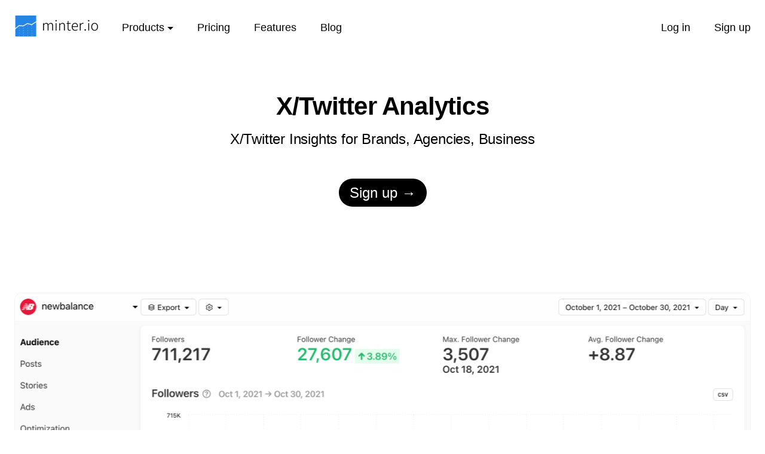

--- FILE ---
content_type: text/html; charset=utf-8
request_url: https://minter.io/twitter-analytics?utm_source=blog&utm_medium=header&utm_campaign=how-playstation-is-dominating-on-twitter
body_size: 4369
content:
<!doctype html><html lang=en> <head><meta charset=utf-8><meta http-equiv=X-UA-Compatible content="IE=edge,chrome=1"><title>X/Twitter Analytics - Minter.io</title><meta name=description content="X/Twitter Audience Insights. Track your X/Twitter account performance. Monitor and export your X/Twitter data with our social media analytics dashboard."><meta name=p:domain_verify content=8ca183735403a4f8a40d1109e6f26a64><link rel=canonical href=https://minter.io/twitter-analytics><meta name=robots content="index, follow"><!-- Open Graph meta tags for social sharing - http://ogp.me/ --><meta property=fb:app_id content=354732308273981><meta property=og:type content=website><meta property=og:locale content=en_US><meta property=og:title content="Twitter Analytics - Minter.io"><meta property=og:url content=https://minter.io/twitter-analytics><meta property=og:image content=https://minter.io/static/images/social/minter.io-twitter-analytics.jpg><meta property=og:description content="Track your X/Twitter account performance. Monitor and export your X/Twitter data with our social media analytics dashboard."><meta name=twitter:card content=summary_large_image><meta name=twitter:site content=@minter_io><meta name=twitter:creator content=@minter_io><meta name=twitter:title content="Twitter Analytics - Minter.io"><meta name=twitter:description content="Track your X/Twitter account performance. Monitor and export your X/Twitter data with our social media analytics dashboard."><meta name=twitter:image content=https://minter.io/static/images/social/minter.io-twitter-analytics.jpg><meta name=google-site-verification content=Hm82s7igusUXD6wVmlDKdVlemf5RlMXbA02DtqkNb4U><meta name=viewport content="width=device-width"><link rel=apple-touch-icon href=/static/images/icons/apple-touch-icon.png><link rel=icon href=/static/images/icons/icon.svg type=image/svg+xml><link rel="shortcut icon" href=/static/images/icons/favicon.ico sizes=any><link rel=preload href="/static/css/style.min.css?v=" as=style><link rel=stylesheet href="/static/css/style.min.css?v="></head> <body class=b-main-page> <div class="col-xs-12 b-navigation"> <div class=navigation> <div class="centered navigation__wrapper" style> <div class=navigation__float-left> <a href="/?sid=6981954f08afdcde67b0a0b1"> <img src=/static/images/logo.png class=b-logo alt=logo width=140 height=35 fetchpriority=high> </a> <div class=navigation-links> <span class="hidden-sm hidden-xs"> <div class=dropdown> <button onclick=toggleDropdown() class=btn-dropdown>Products<i class=caret></i></button> <div id=products-dropdown class=dropdown-content> <a href="/instagram-analytics?sid=6981954f08afdcde67b0a0b1">Instagram Analytics</a> <a href="/instagram-hashtag-analytics?sid=6981954f08afdcde67b0a0b1">Hashtag Analytics</a> <a href="/tiktok-analytics?sid=6981954f08afdcde67b0a0b1">TikTok Analytics</a> <a href="/threads-analytics?sid=6981954f08afdcde67b0a0b1">Threads Analytics</a> <a href="/twitter-analytics?sid=6981954f08afdcde67b0a0b1">X/Twitter Analytics</a> <a href="/facebook-analytics?sid=6981954f08afdcde67b0a0b1">Facebook Analytics</a> <a href="/linkedin-analytics?sid=6981954f08afdcde67b0a0b1">LinkedIn Analytics</a> <a href="/instagram-analytics-for-agency?sid=6981954f08afdcde67b0a0b1">Analytics for Agency</a> <a href="/instagram-analytics-for-business?sid=6981954f08afdcde67b0a0b1">Analytics for Business</a> <a href="/data-export?sid=6981954f08afdcde67b0a0b1">Data Export and Reporting</a> <a href="/social-media-listening?sid=6981954f08afdcde67b0a0b1">Social Media Listening</a> </div> </div> </span> <a href="/pricing?sid=6981954f08afdcde67b0a0b1">Pricing</a> <span class="hidden-sm hidden-xs"> <a href="/pricing?sid=6981954f08afdcde67b0a0b1#compare-plans">Features</a> </span> <span class="hidden-sm hidden-xs"> <a href=/blog/ >Blog</a> </span> </div> </div> <div class=navigation__float-right> <div class=navigation-links> <a href="/login?sid=6981954f08afdcde67b0a0b1">Log in</a> <a href="/signup?sid=6981954f08afdcde67b0a0b1">Sign up</a> </div> </div> </div> <div class=clearfix></div> </div> </div> <div class=clearfix></div> <script>
function toggleDropdown () {
  document.getElementById("products-dropdown").classList.toggle("show");
}

window.onclick = function (event) {
  if (!event.target.matches('.btn-dropdown')) {
    var dropdowns = document.getElementsByClassName("dropdown-content");
    var i;
    for (i = 0; i < dropdowns.length; i++) {
      var openDropdown = dropdowns[i];
      if (openDropdown.classList.contains('show')) {
        openDropdown.classList.remove('show');
      }
    }
  }
}
</script> <div class=main> <div class="desc text-center "> <h1 class=desc__text>X/Twitter Analytics</h1> <h2 class=desc__detailed-text>X/Twitter Insights for Brands, Agencies, Business</h2> <a class="desc__signup btn btn-primary-inverted btn-lg btn-rounded fs-24" href="/signup?sid=6981954f08afdcde67b0a0b1">Sign up <span class=main__arrow>→</span></a> </div> <div class="feature feature--first text-center"> <div class="feature__48padding "> <picture> <source srcset="/static/images/index/instagram-analytics-dashboard-dark@1x.png 1x, /static/images/index/instagram-analytics-dashboard-dark.png 2x" media="(prefers-color-scheme: dark)"> <source srcset="/static/images/index/instagram-analytics-dashboard@1x.png 1x, /static/images/index/instagram-analytics-dashboard.png 2x" media="(prefers-color-scheme: light), (prefers-color-scheme: no-preference)"> <img src=/static/images/index/instagram-analytics-dashboard@1x.png srcset="/static/images/index/instagram-analytics-dashboard@1x.png 1x, /static/images/index/instagram-analytics-dashboard.png 2x" alt="Twitter Analytics: Dashboard" class="feature__img feature__img--alone feature__img--wide fade visible feature__video--first" fetchpriority=high> </picture> </div> <h2 class="feature__title  fade">Follower Growth</h2> <h3 class="feature__desc f centered fade">Track the growth of your X/Twitter audience over time. See how many followers you gain and lose daily. With our date picker, you can choose a specific date range at the touch of a button, allowing you to dig into details.</h3> <!--a href="https://docs.google.com/gview?url=https://minter.io/s3/example/business_account_report.pdf" rel="noreferrer" target="_blank" onclick="trackOutboundLink('https://minter.io/s3/example/business_account_report.pdf'); " class="feature__link fade">Download sample report <span class="main__arrow">→</span></a--> <div class=spacer-72></div> </div> <!--div class="feature feature--second text-center">
      <h2 class="feature__title fade">Demographics</h2>
      <h3 class="feature__desc centered fade">Learn about your followers’ location, gender and languages to understand if you are building a relevant community around your brand. Evaluate the quality of your audience by their Follower/Following Ratio. Track how your audience evolves over time to keep your content relevant and effective.</h3>

      <div class="clearfix"></div>

      <div class="feature__48padding fade">
        <img src="/static/images/index/instagram_followers_gender.png"
          srcset="/static/images/index/instagram_followers_gender.png 1x, /static/images/index/instagram_followers_gender@2x.png 2x"
          alt="Twitter Gender of Followers" class="feature__img feature__img--first feature__img--first-wide fade" style="max-width: 300px;" loading="lazy" />
        <img src="/static/images/index/instagram_followers_map.png"
          srcset="/static/images/index/instagram_followers_map.png 1x, /static/images/index/instagram_followers_map@2x.png 2x"
        alt="Twitter Follower Map" class="feature__img feature__img--second feature__img--second-wide fade" style="max-width: 570px;" loading="lazy" />
      </div>
    </div>

    <div style="height: 72px;display:block"></div--> <div class="feature feature--second text-center"> <h2 class="feature__title fade">Post Performance</h2> <h3 class="feature__desc centered fade">Get all your post insights at your fingertips. Identify your most engaging content and track how people are engaging with your posts so you can create more content that is relevant and boosts engagement.</h3> <div class=feature__48padding> <img src=/static/images/landing/tweet_perf.jpg srcset="/static/images/landing/tweet_perf.jpg 1x, /static/images/landing/tweet_perf@2x.jpg 2x" alt="X/Twitter Analytics: Post performance" class="feature__img feature__img--alone feature__img--max fade" loading=lazy> </div> </div> <div class=spacer-96></div> <div class="feature feature--black feature--overlap text-center"> <h2 class="feature__title feature--black fade">Mentions</h2> <h3 class="feature__desc feature--black centered fade">We make it simple to keep track of your X/Twitter brand mentions and replies and filter the most important ones. You can also see whether mentions of your account on X/Twitter are positive, negative or neutral and find hashtags used along with your brand mentions.</h3> <div class="feature__48padding fade feature--overlap-img"> <img src=/static/images/landing/twitter_mentions.jpg srcset="/static/images/landing/twitter_mentions.jpg 1x, /static/images/landing/twitter_mentions@2x.jpg 2x" alt="X/Twitter Analytics: Mentions" class="feature__img feature__img--alone feature__img--max fade" loading=lazy> </div> </div> <div class=spacer-72></div> <div class="feature feature--second text-center"> <h2 class="feature__title fade">Optimization</h2> <h3 class="feature__desc centered fade">Identify the time when your content gets most likes and reposts, and which hashtags trigger the highest engagement. Experiment with your posting habits to measure how it impacts your metrics. Know exactly what to say and when to say it.</h3> <div class="feature__48padding fade"> <img src=/static/images/landing/ig-engagement.jpg srcset="/static/images/landing/ig-engagement.jpg 1x, /static/images/landing/ig-engagement@2x.jpg 2x" alt="X/Twitter Analytics: Optimization" class="feature__img feature__img--alone feature__img--max fade" loading=lazy> </div> </div> <div class=spacer-72></div> <div class="feature feature--second text-center"> <h2 class="feature__title fade">Reporting & <nobr>Data Export</nobr></h2> <div class=feature__48padding> <img src=/static/images/index/instagram_csv_export.jpg srcset="/static/images/index/instagram_csv_export.jpg 1x, /static/images/index/instagram_csv_export@2x.jpg 2x" alt="Twitter CSV export" class="feature__img feature__img--first feature__img--first-narrow fade" loading=lazy> <img src=/static/images/landing/twitter_email_stats.jpg srcset="/static/images/landing/twitter_email_stats.jpg 1x, /static/images/landing/twitter_email_stats@2x.jpg 2x" alt="Twitter email stats" class="feature__img feature__img--second feature__img--second-narrow fade" loading=lazy> </div> <h3 class="feature__desc centered fade">Streamline your reporting process and save hours of time with our beautiful, automated reports. Export to CSV, PDF, XLS or PPTX format. Schedule reports to be automatically sent daily, weekly, or monthly, to the emails of your choice — so your clients and colleagues are always up to date!</h3> </div> <div class=spacer-144></div> <div class="feature__box text-center centered fade"> <h2 class="feature__title feature__box-title fade text-white">Start tracking your X/Twitter<br>performance today! 😀</h2> <a class="desc__signup landing-cta-link" href="/signup?sid=6981954f08afdcde67b0a0b1">Sign up <span class=main__arrow>→</span></a> <div class=spacer-72></div> </div> </div> <script>
  (function() {
    var n = function() {
        var e = document.querySelectorAll(".fade"),
            t = 0,
            n = function() {
                var r = function(e) {
                    e.classList.add("visible"), t++
                };
                e.forEach(function(e) {
                    var t = e.classList.contains("visible");
                    if (!t) {
                        var n = e.classList.contains("force");
                        if (n)
                            return void r(e);
                        var o = window.innerHeight - 200,
                            a = e.getBoundingClientRect().top,
                            i = a < o;
                        i && r(e)
                    }
                }), t < e.length && window.requestAnimationFrame(n)
            },
            r = function() {
                e.forEach(function(e) {
                    e.classList.remove("fade")
                })
            };
        e.length && window.innerWidth > 768 ? setTimeout(n, 200) : r()
    };
    document.addEventListener("DOMContentLoaded", n);
  })();
</script> <footer class=footer> <section class="container flex-space break-laptop"> <div class=footer__wrapper> <ul class=footer__ul-wrapper> <li class=footer__list> <span class=footer__title>Product</span> <ul class=footer__section> <li> <a href="/pricing?sid=6981954f08afdcde67b0a0b1">Pricing</a> </li> <li> <a href="/instagram-analytics?sid=6981954f08afdcde67b0a0b1">Instagram Analytics</a> </li> <li> <a href="/instagram-hashtag-analytics?sid=6981954f08afdcde67b0a0b1">Hashtag Analytics</a> </li> <li> <a href="/tiktok-analytics?sid=6981954f08afdcde67b0a0b1">TikTok Analytics</a> </li> <li> <a href="/threads-analytics?sid=6981954f08afdcde67b0a0b1">Threads Analytics</a> </li> <li> <a href="/twitter-analytics?sid=6981954f08afdcde67b0a0b1">X/Twitter Analytics</a> </li> <li> <a href="/facebook-analytics?sid=6981954f08afdcde67b0a0b1">Facebook Analytics</a> </li> <li> <a href="/linkedin-analytics?sid=6981954f08afdcde67b0a0b1">LinkedIn Analytics</a> </li> <li> <a href="/instagram-analytics-for-agency?sid=6981954f08afdcde67b0a0b1">For Agency</a> </li> <li> <a href="/instagram-analytics-for-business?sid=6981954f08afdcde67b0a0b1">For Business</a> </li> <li> <a href="/data-export?sid=6981954f08afdcde67b0a0b1">Data Export and Reporting</a> </li> <li> <a href="/social-media-listening?sid=6981954f08afdcde67b0a0b1">Social Media Listening</a> </li> <li> <a href="/ai-analyst?sid=6981954f08afdcde67b0a0b1">AI Analyst</a> </li> <li> <a href="/slack?sid=6981954f08afdcde67b0a0b1">Slack</a> </li> <li> <a href="/affiliate?sid=6981954f08afdcde67b0a0b1">Affiliate Program</a> </li> <li> <a href="/mixter-gradient-background-for-instagram-stories?sid=6981954f08afdcde67b0a0b1">Stories Gradient app</a> </li> </ul> </li> <li class=footer__list> <span class=footer__title>For Developers</span> <ul class=footer__section> <li> <a href="/r?url=%2Fdeveloper%2Fapps&sid=6981954f08afdcde67b0a0b1">Developer</a> </li> <li> <a href=https://minter.io/api/docs>REST API Docs</a> </li> </ul> </li> <li class=footer__list> <span class=footer__title>Support</span> <ul class=footer__section> <li> <a href=https://help.minter.io/en/ rel=noopener target=_blank>Help center</a> </li> <li> <a href="/contact?sid=6981954f08afdcde67b0a0b1">Contact us</a> </li> <li> <a href=/blog/ >Blog</a> </li> </ul> </li> <li class=footer__list> <span class=footer__title>Legal</span> <ul class=footer__section> <li> <a href="/terms?sid=6981954f08afdcde67b0a0b1">Terms of service</a> </li> <li> <a href="/privacy?sid=6981954f08afdcde67b0a0b1">Privacy policy</a> </li> <li> <a href="/privacy?sid=6981954f08afdcde67b0a0b1">Cookie policy</a> </li> <li> <a href="/refund?sid=6981954f08afdcde67b0a0b1">Refund policy</a> </li> <li> <a href="/security?sid=6981954f08afdcde67b0a0b1">Security policy</a> </li> <li> <a href="/author-privacy-policy?sid=6981954f08afdcde67b0a0b1">Author Privacy policy</a> </li> </ul> </li> </ul> </div> </section> <br> <div class="text-center centered padding-s"> <div class=align-center-mobile> <p class=copyright>Copyright © 2026 Minterly Limited</p> </div> </div> </footer> <script>
  (function() {
    var n=document.querySelectorAll(".footer__title");
    n.forEach(function(e,t){
      e.addEventListener("click", function(e) {
        var pt=e.currentTarget.parentNode;
        pt.classList.toggle("active");
        var t=e.currentTarget;
        t.classList.toggle("active");
      })
    })
  })();
</script> <script>this.top.location !== this.location && (this.top.location = this.location);</script> <script>var darkModeTheme=localStorage.getItem('theme');if(darkModeTheme)document.body.setAttribute('data-theme',darkModeTheme)</script> <script>(function(){function c(){var b=a.contentDocument||a.contentWindow.document;if(b){var d=b.createElement('script');d.innerHTML="window.__CF$cv$params={r:'9c7fdcd20f1ecc36',t:'MTc3MDEwMDA0Nw=='};var a=document.createElement('script');a.src='/cdn-cgi/challenge-platform/scripts/jsd/main.js';document.getElementsByTagName('head')[0].appendChild(a);";b.getElementsByTagName('head')[0].appendChild(d)}}if(document.body){var a=document.createElement('iframe');a.height=1;a.width=1;a.style.position='absolute';a.style.top=0;a.style.left=0;a.style.border='none';a.style.visibility='hidden';document.body.appendChild(a);if('loading'!==document.readyState)c();else if(window.addEventListener)document.addEventListener('DOMContentLoaded',c);else{var e=document.onreadystatechange||function(){};document.onreadystatechange=function(b){e(b);'loading'!==document.readyState&&(document.onreadystatechange=e,c())}}}})();</script></body> </html>

--- FILE ---
content_type: application/javascript; charset=UTF-8
request_url: https://minter.io/cdn-cgi/challenge-platform/h/b/scripts/jsd/d251aa49a8a3/main.js?
body_size: 9403
content:
window._cf_chl_opt={AKGCx8:'b'};~function(w7,Uu,Ux,UM,Ui,UT,Uj,UB,w1,w2){w7=f,function(L,H,wI,w6,U,Y){for(wI={L:532,H:369,U:351,Y:405,n:513,k:338,N:587,V:443,y:596,P:472,Z:471},w6=f,U=L();!![];)try{if(Y=-parseInt(w6(wI.L))/1*(parseInt(w6(wI.H))/2)+-parseInt(w6(wI.U))/3+-parseInt(w6(wI.Y))/4*(-parseInt(w6(wI.n))/5)+parseInt(w6(wI.k))/6*(-parseInt(w6(wI.N))/7)+-parseInt(w6(wI.V))/8+-parseInt(w6(wI.y))/9*(-parseInt(w6(wI.P))/10)+parseInt(w6(wI.Z))/11,Y===H)break;else U.push(U.shift())}catch(n){U.push(U.shift())}}(Q,786752),Uu=this||self,Ux=Uu[w7(458)],UM=function(YA,Yh,YD,Yo,YF,Yv,Yq,YG,w8,H,U,Y,n){return YA={L:434,H:542,U:339,Y:431,n:483,k:553},Yh={L:341,H:583,U:430,Y:536,n:570,k:583,N:520,V:470,y:500,P:393,Z:477,e:599,G:424,W:431,O:439,v:491,a:583,b:430,g:451,J:500,F:499,o:569,D:451,h:536,A:377,l:368,c:413,d:521,x:583,M:402,i:387,I:599,E:387,z:583},YD={L:478},Yo={L:345},YF={L:478,H:387,U:600,Y:517,n:452,k:600,N:535,V:345,y:432,P:531,Z:382,e:494,G:599,W:345,O:334,v:487,a:487,b:382,g:507,J:477,F:345,o:507,D:599,h:583,A:379,l:328,c:491,d:433,x:494,M:516,i:379,I:334,E:498,z:599,R:454,m:558,s:391,X:394,S:334,T:345,K:519,j:451,B:514,C:391,Q0:480,Q1:599,Q2:536,Q3:498,Q4:494,Q5:372,Q6:448,Q7:345,Q8:347,Q9:580,QQ:488,Qf:343,QL:521},Yv={L:491},Yq={L:544,H:355,U:542,Y:508},YG={L:544,H:387},w8=w7,H={'DeFhs':w8(YA.L),'QMYpQ':w8(YA.H),'WwyQb':function(k){return k()},'gRohd':function(k,N){return N!==k},'cypan':function(k,N){return N&k},'BxUND':function(k,N){return k>N},'lgacq':function(k,N){return k===N},'taIJp':w8(YA.U),'abUmX':function(k,N){return k<N},'UiJeT':function(k,N){return N==k},'SUtuG':function(k,N){return N==k},'OxYfU':function(k,N){return k-N},'DyTwm':function(k,N){return k(N)},'euNcu':function(k,N){return k<N},'mGOjW':function(k,N){return k<<N},'YHdyk':function(k,N){return k-N},'qOnPL':function(k,N){return k>N},'GLymt':function(k,N){return k-N},'XwRRZ':function(k,N){return N|k},'IocOQ':function(k,N){return k<<N},'OTsPp':function(k,N){return k==N},'fUPwe':function(k,N){return k-N},'BUfaf':function(k,N){return k<<N},'rgwVk':function(k,N){return k&N},'aVRxm':function(k,N){return k==N},'unbrD':function(k,N){return k-N},'SIvaB':function(k,N){return N==k},'xhQVD':function(k,N){return k===N},'UyEWi':function(k,N){return k>N},'TrYAT':function(k,N){return N!=k},'ocEZr':function(k,N){return k(N)},'uFpOV':function(k,N){return N==k},'dlzpS':function(k,N){return N*k},'ZcYeq':function(k,N){return k(N)},'rZgSy':function(k,N){return k&N},'aKSig':function(k,N){return k!==N},'pJmAJ':w8(YA.Y),'gQARO':function(k,N){return k<N},'ULRvo':function(k,N){return N!=k},'snmSI':function(k,N){return k(N)},'mYDzO':function(k,N){return k<N},'cBlUE':function(k,N){return k-N},'hbVAh':function(k,N){return k+N}},U=String[w8(YA.n)],Y={'h':function(k,w9,N,V){return w9=w8,N={},N[w9(Yq.L)]=H[w9(Yq.H)],V=N,w9(Yq.U)===H[w9(Yq.Y)]?null==k?'':Y.g(k,6,function(y,wQ){return wQ=w9,V[wQ(YG.L)][wQ(YG.H)](y)}):![]},'g':function(N,V,y,Yb,wL,P,Z,G,W,O,J,F,o,D,A,x,M,i,I,E,YJ,Ya,R,s){if(Yb={L:404},wL=w8,P={'ngkrS':function(z,R){return z>R},'CjUqv':function(z,R){return z|R},'CcHxK':function(z,R){return z<<R},'TjOYa':function(z,R,wf){return wf=f,H[wf(Yv.L)](z,R)}},N==null)return'';for(G={},W={},O='',J=2,F=3,o=2,D=[],A=0,x=0,M=0;M<N[wL(YF.L)];M+=1)if(i=N[wL(YF.H)](M),Object[wL(YF.U)][wL(YF.Y)][wL(YF.n)](G,i)||(G[i]=F++,W[i]=!0),I=O+i,Object[wL(YF.k)][wL(YF.Y)][wL(YF.n)](G,I))O=I;else{if(Object[wL(YF.k)][wL(YF.Y)][wL(YF.n)](W,O)){if(H[wL(YF.N)](256,O[wL(YF.V)](0))){if(H[wL(YF.y)](H[wL(YF.P)],H[wL(YF.P)])){for(Z=0;H[wL(YF.Z)](Z,o);A<<=1,H[wL(YF.e)](x,V-1)?(x=0,D[wL(YF.G)](y(A)),A=0):x++,Z++);for(E=O[wL(YF.W)](0),Z=0;8>Z;A=A<<1|1&E,H[wL(YF.O)](x,V-1)?(x=0,D[wL(YF.G)](y(A)),A=0):x++,E>>=1,Z++);}else YJ={L:465,H:493,U:396,Y:441,n:487},Ya={L:371},R={'rkdFn':function(X,wH){return wH=wL,H[wH(Ya.L)](X)},'fyDgn':function(X,S,wU){return wU=wL,H[wU(Yb.L)](X,S)}},s=M[wL(YF.v)]||function(){},N[wL(YF.a)]=function(ww){ww=wL,R[ww(YJ.L)](s),R[ww(YJ.H)](s[ww(YJ.U)],ww(YJ.Y))&&(W[ww(YJ.n)]=s,O())}}else{for(E=1,Z=0;H[wL(YF.b)](Z,o);A=A<<1|E,x==H[wL(YF.g)](V,1)?(x=0,D[wL(YF.G)](H[wL(YF.J)](y,A)),A=0):x++,E=0,Z++);for(E=O[wL(YF.F)](0),Z=0;16>Z;A=E&1|A<<1.07,x==H[wL(YF.o)](V,1)?(x=0,D[wL(YF.D)](H[wL(YF.J)](y,A)),A=0):x++,E>>=1,Z++);}J--,J==0&&(J=Math[wL(YF.h)](2,o),o++),delete W[O]}else for(E=G[O],Z=0;H[wL(YF.A)](Z,o);A=H[wL(YF.l)](A,1)|H[wL(YF.c)](E,1),x==H[wL(YF.d)](V,1)?(x=0,D[wL(YF.D)](H[wL(YF.J)](y,A)),A=0):x++,E>>=1,Z++);O=(J--,H[wL(YF.x)](0,J)&&(J=Math[wL(YF.h)](2,o),o++),G[I]=F++,String(i))}if(''!==O){if(Object[wL(YF.U)][wL(YF.Y)][wL(YF.n)](W,O)){if(H[wL(YF.M)](256,O[wL(YF.W)](0))){for(Z=0;H[wL(YF.i)](Z,o);A<<=1,H[wL(YF.I)](x,H[wL(YF.E)](V,1))?(x=0,D[wL(YF.z)](y(A)),A=0):x++,Z++);for(E=O[wL(YF.W)](0),Z=0;8>Z;A=H[wL(YF.R)](H[wL(YF.m)](A,1),E&1.95),H[wL(YF.s)](x,H[wL(YF.X)](V,1))?(x=0,D[wL(YF.z)](y(A)),A=0):x++,E>>=1,Z++);}else{for(E=1,Z=0;Z<o;A=E|A<<1.27,H[wL(YF.S)](x,V-1)?(x=0,D[wL(YF.z)](y(A)),A=0):x++,E=0,Z++);for(E=O[wL(YF.T)](0),Z=0;H[wL(YF.N)](16,Z);A=H[wL(YF.K)](A,1)|H[wL(YF.j)](E,1),H[wL(YF.B)](x,H[wL(YF.E)](V,1))?(x=0,D[wL(YF.G)](y(A)),A=0):x++,E>>=1,Z++);}J--,H[wL(YF.C)](0,J)&&(J=Math[wL(YF.h)](2,o),o++),delete W[O]}else for(E=G[O],Z=0;Z<o;A=E&1.29|A<<1,x==H[wL(YF.Q0)](V,1)?(x=0,D[wL(YF.Q1)](H[wL(YF.J)](y,A)),A=0):x++,E>>=1,Z++);J--,H[wL(YF.Q2)](0,J)&&o++}for(E=2,Z=0;Z<o;A=A<<1.41|E&1.04,H[wL(YF.I)](x,H[wL(YF.Q3)](V,1))?(x=0,D[wL(YF.z)](y(A)),A=0):x++,E>>=1,Z++);for(;;)if(A<<=1,H[wL(YF.Q4)](x,H[wL(YF.d)](V,1))){if(H[wL(YF.Q5)](wL(YF.Q6),wL(YF.Q6))){D[wL(YF.G)](y(A));break}else{for(i=0;I<E;R<<=1,i==s-1?(X=0,S[wL(YF.z)](T(K)),j=0):B++,z++);for(C=Q0[wL(YF.Q7)](0),Q1=0;P[wL(YF.Q8)](8,Q2);Q4=P[wL(YF.Q9)](P[wL(YF.QQ)](Q5,1),P[wL(YF.Qf)](Q6,1)),Q8-1==Q7?(Q9=0,QQ[wL(YF.D)](Qf(QL)),QH=0):QU++,Qw>>=1,Q3++);}}else x++;return D[wL(YF.QL)]('')},'j':function(k,wY){return wY=w8,k==null?'':k==''?null:Y.i(k[wY(YD.L)],32768,function(N,wn){return wn=wY,k[wn(Yo.L)](N)})},'i':function(N,V,y,wk,P,Z,G,W,O,J,F,o,D,A,x,M,I,i,z){for(wk=w8,P=[],Z=4,G=4,W=3,O=[],o=y(0),D=V,A=1,J=0;H[wk(Yh.L)](3,J);P[J]=J,J+=1);for(x=0,M=Math[wk(Yh.H)](2,2),F=1;H[wk(Yh.U)](F,M);i=D&o,D>>=1,H[wk(Yh.Y)](0,D)&&(D=V,o=H[wk(Yh.n)](y,A++)),x|=F*(0<i?1:0),F<<=1);switch(x){case 0:for(x=0,M=Math[wk(Yh.k)](2,8),F=1;H[wk(Yh.U)](F,M);i=o&D,D>>=1,H[wk(Yh.N)](0,D)&&(D=V,o=y(A++)),x|=H[wk(Yh.V)](0<i?1:0,F),F<<=1);I=H[wk(Yh.y)](U,x);break;case 1:for(x=0,M=Math[wk(Yh.k)](2,16),F=1;F!=M;i=H[wk(Yh.P)](o,D),D>>=1,H[wk(Yh.Y)](0,D)&&(D=V,o=H[wk(Yh.Z)](y,A++)),x|=F*(0<i?1:0),F<<=1);I=U(x);break;case 2:return''}for(J=P[3]=I,O[wk(Yh.e)](I);;)if(H[wk(Yh.G)](wk(Yh.W),H[wk(Yh.O)]))z=H[wk(Yh.v)](G,W),O>>=1,0==U&&(D=A,V=J(F++)),o|=D*(0<z?1:0),W<<=1;else{if(A>N)return'';for(x=0,M=Math[wk(Yh.a)](2,W),F=1;F!=M;i=H[wk(Yh.P)](o,D),D>>=1,0==D&&(D=V,o=y(A++)),x|=F*(0<i?1:0),F<<=1);switch(I=x){case 0:for(x=0,M=Math[wk(Yh.k)](2,8),F=1;H[wk(Yh.b)](F,M);i=H[wk(Yh.g)](o,D),D>>=1,0==D&&(D=V,o=H[wk(Yh.J)](y,A++)),x|=(H[wk(Yh.F)](0,i)?1:0)*F,F<<=1);P[G++]=U(x),I=G-1,Z--;break;case 1:for(x=0,M=Math[wk(Yh.H)](2,16),F=1;H[wk(Yh.o)](F,M);i=H[wk(Yh.D)](o,D),D>>=1,H[wk(Yh.h)](0,D)&&(D=V,o=H[wk(Yh.A)](y,A++)),x|=(H[wk(Yh.l)](0,i)?1:0)*F,F<<=1);P[G++]=U(x),I=H[wk(Yh.c)](G,1),Z--;break;case 2:return O[wk(Yh.d)]('')}if(H[wk(Yh.h)](0,Z)&&(Z=Math[wk(Yh.x)](2,W),W++),P[I])I=P[I];else if(I===G)I=H[wk(Yh.M)](J,J[wk(Yh.i)](0));else return null;O[wk(Yh.I)](I),P[G++]=J+I[wk(Yh.E)](0),Z--,J=I,0==Z&&(Z=Math[wk(Yh.z)](2,W),W++)}}},n={},n[w8(YA.k)]=Y.h,n}(),Ui=null,UT=US(),Uj={},Uj[w7(581)]='o',Uj[w7(457)]='s',Uj[w7(579)]='u',Uj[w7(449)]='z',Uj[w7(582)]='n',Uj[w7(555)]='I',Uj[w7(414)]='b',UB=Uj,Uu[w7(566)]=function(L,H,U,Y,nc,nl,nA,wh,N,y,P,Z,G,W,O){if(nc={L:415,H:563,U:585,Y:348,n:340,k:348,N:327,V:333,y:383,P:383,Z:479,e:342,G:478,W:528,O:504,v:417,a:444,b:426,g:509,J:408,F:530},nl={L:492,H:403,U:445,Y:463,n:576,k:478,N:407,V:509,y:455,P:332},nA={L:600,H:517,U:452,Y:599},wh=w7,N={'wbvHo':function(g,J){return g(J)},'Khdiv':wh(nc.L),'FqHxJ':function(g,J){return J!==g},'qNCXd':function(g,J){return g<J},'soHnP':function(g,J){return g+J},'EsvNw':wh(nc.H),'FIJlJ':function(g,J){return g(J)},'PXWlF':function(g,J){return J===g},'TmlRt':function(g,J,F){return g(J,F)},'JAcsE':function(g,J,F){return g(J,F)}},null===H||H===void 0)return Y;for(y=w0(H),L[wh(nc.U)][wh(nc.Y)]&&(y=y[wh(nc.n)](L[wh(nc.U)][wh(nc.k)](H))),y=L[wh(nc.N)][wh(nc.V)]&&L[wh(nc.y)]?L[wh(nc.N)][wh(nc.V)](new L[(wh(nc.P))](y)):function(J,wl,F){if(wl=wh,N[wl(nl.L)](wl(nl.H),wl(nl.U))){for(J[wl(nl.Y)](),F=0;N[wl(nl.n)](F,J[wl(nl.k)]);J[F]===J[F+1]?J[wl(nl.N)](N[wl(nl.V)](F,1),1):F+=1);return J}else N[wl(nl.y)](H,N[wl(nl.P)])}(y),P='nAsAaAb'.split('A'),P=P[wh(nc.Z)][wh(nc.e)](P),Z=0;Z<y[wh(nc.G)];N[wh(nc.W)]!==N[wh(nc.W)]?Y=Z[G]:(G=y[Z],W=Ut(L,H,G),N[wh(nc.O)](P,W))?(O=N[wh(nc.v)]('s',W)&&!L[wh(nc.a)](H[G]),wh(nc.b)===N[wh(nc.g)](U,G)?N[wh(nc.J)](V,U+G,W):O||V(U+G,H[G])):N[wh(nc.F)](V,U+G,W),Z++);return Y;function V(J,F,wA){wA=wh,Object[wA(nA.L)][wA(nA.H)][wA(nA.U)](Y,F)||(Y[F]=[]),Y[F][wA(nA.Y)](J)}},w1=w7(361)[w7(473)](';'),w2=w1[w7(479)][w7(342)](w1),Uu[w7(462)]=function(L,H,ni,nM,wc,U,Y,n,k,N){for(ni={L:512,H:478,U:385,Y:527,n:539,k:599,N:418},nM={L:597},wc=w7,U={'NBmPx':function(V,P){return V+P},'EOsiz':function(V,P){return V<P},'DpcXO':function(V,y){return V(y)}},Y=Object[wc(ni.L)](H),n=0;n<Y[wc(ni.H)];n++)if(k=Y[n],'f'===k&&(k='N'),L[k]){for(N=0;U[wc(ni.U)](N,H[Y[n]][wc(ni.H)]);-1===L[k][wc(ni.Y)](H[Y[n]][N])&&(U[wc(ni.n)](w2,H[Y[n]][N])||L[k][wc(ni.k)]('o.'+H[Y[n]][N])),N++);}else L[k]=H[Y[n]][wc(ni.N)](function(V,wd){return wd=wc,U[wd(nM.L)]('o.',V)})},w4();function UE(YI,wy,H,U,Y,n){return YI={L:551,H:489,U:582,Y:511,n:399,k:551,N:489},wy=w7,H={},H[wy(YI.L)]=function(k,N){return N!==k},H[wy(YI.H)]=wy(YI.U),H[wy(YI.Y)]=function(k,N){return k<N},U=H,Y=Uu[wy(YI.n)],!Y?null:(n=Y.i,U[wy(YI.k)](typeof n,U[wy(YI.N)])||U[wy(YI.Y)](n,30))?null:n}function f(L,H,U,w){return L=L-327,U=Q(),w=U[L],w}function Q(k4){return k4='aUjz8,hbVAh,wqFZf,gRohd,3804644fZUfRD,tHymJ,splice,TmlRt,status,JpUTu,qUmSs,ontimeout,cBlUE,boolean,timeout,http-code:,PXWlF,map,qxpxa,YFOTh,6|8|4|9|10|0|2|3|5|7|1,hQvwA,cloudflare-invisible,aKSig,KqoNc,d.cookie,Lwqyx,TaVox,XwroQ,TrYAT,veELX,lgacq,YHdyk,C0WXhSu2RbOGqM1+FB5UoDaY6sNpxIc9ze87LrPJlQTy3nf-KjHAi$4VEgvmZkdtw,XZtZi,parent,xXTUJ,TYlZ6,pJmAJ,randomUUID,loading,qOEvK,8391496CQEUsZ,isNaN,gGzgt,ImcGP,AKGCx8,hqGxS,symbol,AdeF3,rgwVk,call,UBtrB,XwRRZ,wbvHo,DOMContentLoaded,string,document,addEventListener,2|7|1|4|6|5|0|3,ZtrmF,rxvNi8,sort,QUblC,rkdFn,location,ewRPT,fYvov,removeChild,dlzpS,26152797FYCcKI,10VhgnvJ,split,clientInformation,XLsfR,tabIndex,DyTwm,length,includes,unbrD,onload,jsd,fromCharCode,aBtup,sCcQm,CzgEj,onreadystatechange,CcHxK,vzSCi,PEdnn,cypan,FqHxJ,fyDgn,UiJeT,TCXcg,sRFes,XMLHttpRequest,GLymt,gQARO,ZcYeq,error on cf_chl_props,_cf_chl_opt,eujGl,FIJlJ,catch,display: none,OxYfU,QMYpQ,soHnP,rwOpZ,Zjval,keys,5zBneqC,aVRxm,XTSGU,qOnPL,hasOwnProperty,KnJjl,BUfaf,uFpOV,join,FhhMg,onerror,GRlbT,source,log,indexOf,EsvNw,createElement,JAcsE,taIJp,204650PywuTj,/jsd/oneshot/d251aa49a8a3/0.5374317113897604:1770099702:oiryndfcL0RXFtxeH0WdJH7oFNOUTt7mcYkEN_hQtGI/,gBXBb,BxUND,SIvaB,now,/invisible/jsd,DpcXO,/b/ov1/0.5374317113897604:1770099702:oiryndfcL0RXFtxeH0WdJH7oFNOUTt7mcYkEN_hQtGI/,CnwA5,qiwAU,VbJYx,VwOoC,appendChild,LAPxG,mLfsA,style,xhr-error,success,vwyMX,iBruO,LxKmUG,pkLOA2,bigint,RztTz,contentDocument,IocOQ,aXZjX,VsjEA,ZtoCT,RXUeX,oTWag,isArray,postMessage,pRIb1,DuVUE,mTxsk,ULRvo,ocEZr,Agkbn,Fhdvf,yRzCl,errorInfoObject,ChXsE,qNCXd,Rwmud,function,undefined,CjUqv,object,number,pow,BfDvk,Object,OtiQQ,1748635BAJzVR,BEKON,QAHsf,ABCaB,ywrED,[native code],biQgq,chctx,5|4|2|9|8|0|3|1|7|6,7020369gnnbWc,NBmPx,api,push,prototype,detail,Array,mGOjW,SSTpq3,iTlAL,PNLQu,Khdiv,from,SUtuG,QaQth,href,LRmiB4,12tnFOvv,PFlgW,concat,UyEWi,bind,TjOYa,contentWindow,charCodeAt,getPrototypeOf,ngkrS,getOwnPropertyNames,DWPhP,random,4092390uXscfT,Function,send,stringify,DeFhs,twykY,error,pFKgm,HeZGs,srhlk,_cf_chl_opt;JJgc4;PJAn2;kJOnV9;IWJi4;OHeaY1;DqMg0;FKmRv9;LpvFx1;cAdz2;PqBHf2;nFZCC5;ddwW5;pRIb1;rxvNi8;RrrrA2;erHi9,vnUtd,msOaM,POST,uEKBs,lKPEg,NAchs,mYDzO,4SeDGCJ,zfrPE,WwyQb,xhQVD,Uttxj,navigator,xuxLB,EdIxH,snmSI,sid,euNcu,open,BWZRu,abUmX,Set,event,EOsiz,/cdn-cgi/challenge-platform/h/,charAt,rwUTw,JBxy9,PZsKO,OTsPp,toString,rZgSy,fUPwe,floor,readyState,iframe,UDCUf,__CF$cv$params,body'.split(','),Q=function(){return k4},Q()}function Um(n5,wW,L){return n5={L:399,H:395},wW=w7,L=Uu[wW(n5.L)],Math[wW(n5.H)](+atob(L.t))}function w3(nr,wu,U,Y,n,k,N,V,y,G,W,P){U=(nr={L:362,H:397,U:358,Y:365,n:421,k:473,N:561,V:474,y:374,P:476,Z:557,e:529,G:571,W:400,O:469,v:548,a:506,b:545,g:344,J:399,F:366,o:582,D:584,h:425},wu=w7,{'lKPEg':function(Z,G){return Z!==G},'BfDvk':function(Z,G){return Z<G},'uEKBs':wu(nr.L),'ZtoCT':function(Z,G,W,O,v){return Z(G,W,O,v)},'Agkbn':wu(nr.H)});try{if(wu(nr.U)!==U[wu(nr.Y)]){for(Y=wu(nr.n)[wu(nr.k)]('|'),n=0;!![];){switch(Y[n++]){case'0':k={};continue;case'1':return N={},N.r=k,N.e=null,N;case'2':k=pRIb1(y,y,'',k);continue;case'3':k=U[wu(nr.N)](pRIb1,y,y[wu(nr.V)]||y[wu(nr.y)],'n.',k);continue;case'4':V[wu(nr.P)]='-1';continue;case'5':k=pRIb1(y,V[wu(nr.Z)],'d.',k);continue;case'6':V=Ux[wu(nr.e)](U[wu(nr.G)]);continue;case'7':Ux[wu(nr.W)][wu(nr.O)](V);continue;case'8':V[wu(nr.v)]=wu(nr.a);continue;case'9':Ux[wu(nr.W)][wu(nr.b)](V);continue;case'10':y=V[wu(nr.g)];continue}break}}else return G=P[wu(nr.J)],!G?null:(W=G.i,U[wu(nr.F)](typeof W,wu(nr.o))||U[wu(nr.D)](W,30))?null:W}catch(G){return wu(nr.h)!==wu(nr.h)?void 0:(P={},P.r={},P.e=G,P)}}function Ur(n3,n2,wZ,L,H,Y){if(n3={L:446,H:486,U:335,Y:568,n:490,k:349,N:599,V:591,y:345,P:388,Z:485,e:567,G:375,W:599,O:588},n2={L:468,H:367,U:367,Y:586,n:478,k:527,N:495,V:599,y:418},wZ=w7,L={'DWPhP':function(U,Y){return U<Y},'ywrED':function(U,Y){return U(Y)},'rwUTw':function(U,Y){return U>Y},'sCcQm':function(U,Y){return U|Y},'DuVUE':function(U,Y){return U<<Y},'xuxLB':function(U,Y){return U==Y},'JpUTu':function(U,Y){return U(Y)},'fYvov':function(U,Y){return U!==Y},'QaQth':function(U){return U()},'mTxsk':wZ(n3.L),'PEdnn':wZ(n3.H),'BEKON':function(U,Y,n){return U(Y,n)}},H=L[wZ(n3.U)](UE),H===null)return;if(Ui){if(L[wZ(n3.Y)]!==L[wZ(n3.n)])clearTimeout(Ui);else{for(Y=0;L[wZ(n3.k)](x,M);I<<=1,z-1==E?(R=0,m[wZ(n3.N)](L[wZ(n3.V)](s,X)),S=0):T++,i++);for(Y=K[wZ(n3.y)](0),j=0;L[wZ(n3.P)](8,B);Q0=L[wZ(n3.Z)](L[wZ(n3.e)](Q1,1),1.84&Y),L[wZ(n3.G)](Q2,Q3-1)?(Q4=0,Q5[wZ(n3.W)](Q6(Q7)),Q8=0):Q9++,Y>>=1,C++);}}Ui=L[wZ(n3.O)](setTimeout,function(n0,wG,Y,k,N){if(n0={L:410},wG=wZ,Y={'OtiQQ':function(n,k){return n<k},'TCXcg':function(n,k,we){return we=f,L[we(n0.L)](n,k)}},L[wG(n2.L)](wG(n2.H),wG(n2.U))){if(k=D[h],k==='f'&&(k='N'),A[k]){for(N=0;Y[wG(n2.Y)](N,l[c[d]][wG(n2.n)]);-1===x[k][wG(n2.k)](M[i[I]][N])&&(Y[wG(n2.N)](E,z[R[m]][N])||s[k][wG(n2.V)]('o.'+X[S[T]][N])),N++);}else K[k]=j[B[C]][wG(n2.y)](function(Q3){return'o.'+Q3})}else UI()},1e3*H)}function w5(Y,n,k3,wi,k,N,V,y){if(k3={L:420,H:550,U:598,Y:525,n:423,k:378,N:384,V:436,y:565,P:423,Z:378,e:384,G:357,W:601},wi=w7,k={},k[wi(k3.L)]=wi(k3.H),N=k,!Y[wi(k3.U)])return;n===wi(k3.H)?(V={},V[wi(k3.Y)]=wi(k3.n),V[wi(k3.k)]=Y.r,V[wi(k3.N)]=N[wi(k3.L)],Uu[wi(k3.V)][wi(k3.y)](V,'*')):(y={},y[wi(k3.Y)]=wi(k3.P),y[wi(k3.Z)]=Y.r,y[wi(k3.e)]=wi(k3.G),y[wi(k3.W)]=n,Uu[wi(k3.V)][wi(k3.y)](y,'*'))}function Ut(H,U,Y,np,wo,n,k,N,V,y,P){for(np={L:453,H:524,U:573,Y:360,n:581,k:577,N:578,V:595,y:473,P:327,Z:564,e:360,G:505,W:505},wo=w7,n={},n[wo(np.L)]=function(Z,e){return e===Z},n[wo(np.H)]=function(Z,e){return e==Z},n[wo(np.U)]=function(Z,e){return e==Z},n[wo(np.Y)]=wo(np.n),n[wo(np.k)]=wo(np.N),k=n,N=wo(np.V)[wo(np.y)]('|'),V=0;!![];){switch(N[V++]){case'0':if(y===H[wo(np.P)])return'D';continue;case'1':if(k[wo(np.L)](!1,y))return'F';continue;case'2':if(k[wo(np.H)](null,y))return y===void 0?'u':'x';continue;case'3':if(y===!0)return'T';continue;case'4':try{y=U[Y]}catch(Z){return'i'}continue;case'5':continue;case'6':return wo(np.N)==P?UC(H,y)?'N':'f':UB[P]||'?';case'7':P=typeof y;continue;case'8':if(H[wo(np.P)][wo(np.Z)](y))return'a';continue;case'9':if(k[wo(np.U)](k[wo(np.e)],typeof y))try{if(k[wo(np.k)]==typeof y[wo(np.G)])return y[wo(np.W)](function(){}),'p'}catch(e){}continue}break}}function Uz(Yr,wP,L){return Yr={L:429,H:552},wP=w7,L={'XwroQ':function(H,U){return H!==U},'iBruO':function(H){return H()}},L[wP(Yr.L)](L[wP(Yr.H)](UE),null)}function Us(nQ,wO,L,H,U,Y){return nQ={L:370,H:562,U:395,Y:427,n:537,k:546,N:589,V:376,y:390},wO=w7,L={'RXUeX':function(n){return n()},'Lwqyx':function(n,k){return n/k},'LAPxG':function(n,k){return n>k},'QAHsf':function(n,k){return n-k},'EdIxH':wO(nQ.L)},H=3600,U=L[wO(nQ.H)](Um),Y=Math[wO(nQ.U)](L[wO(nQ.Y)](Date[wO(nQ.n)](),1e3)),L[wO(nQ.k)](L[wO(nQ.N)](Y,U),H)?L[wO(nQ.V)]===wO(nQ.y)?'i':![]:!![]}function UI(L,Yx,Yu,wN,H,U){if(Yx={L:578,H:501,U:359,Y:593,n:330,k:560},Yu={L:373,H:484,U:515,Y:534,n:363},wN=w7,H={'Uttxj':wN(Yx.L),'gBXBb':function(Y,n){return Y(n)},'msOaM':function(Y){return Y()},'HeZGs':function(Y,n){return n===Y},'VsjEA':wN(Yx.H)},U=w3(),UX(U.r,function(Y,wV){wV=wN,typeof L===H[wV(Yu.L)]&&(wV(Yu.H)===wV(Yu.U)?U(Y):H[wV(Yu.Y)](L,Y)),H[wV(Yu.n)](Ur)}),U.e){if(H[wN(Yx.U)](wN(Yx.Y),wN(Yx.n)))return;else UK(H[wN(Yx.k)],U.e)}}function UR(L,n4,wq){return n4={L:350},wq=w7,Math[wq(n4.L)]()<L}function UC(H,U,ne,wF,Y,n){return ne={L:510,H:592,U:352,Y:352,n:600,k:392,N:452,V:527},wF=w7,Y={},Y[wF(ne.L)]=wF(ne.H),n=Y,U instanceof H[wF(ne.U)]&&0<H[wF(ne.Y)][wF(ne.n)][wF(ne.k)][wF(ne.N)](U)[wF(ne.V)](n[wF(ne.L)])}function UK(Y,n,nZ,wJ,k,N,V,y,P,Z,G,W,O,v,a){if(nZ={L:460,H:482,U:540,Y:538,n:464,k:450,N:438,V:331,y:473,P:541,Z:502,e:541,G:329,W:329,O:337,v:554,a:401,b:389,g:497,J:399,F:574,o:594,D:525,h:437,A:353,l:553,c:380,d:364,x:412,M:415,i:386,I:502,E:447,z:419,R:435},wJ=w7,k={'QUblC':function(b,g){return b(g)},'PNLQu':wJ(nZ.L),'xXTUJ':wJ(nZ.H),'qxpxa':wJ(nZ.U),'XZtZi':wJ(nZ.Y)},!k[wJ(nZ.n)](UR,0))return![];V=(N={},N[wJ(nZ.k)]=Y,N[wJ(nZ.N)]=n,N);try{for(y=k[wJ(nZ.V)][wJ(nZ.y)]('|'),P=0;!![];){switch(y[P++]){case'0':G=(Z={},Z[wJ(nZ.P)]=Uu[wJ(nZ.Z)][wJ(nZ.e)],Z[wJ(nZ.G)]=Uu[wJ(nZ.Z)][wJ(nZ.W)],Z[wJ(nZ.O)]=Uu[wJ(nZ.Z)][wJ(nZ.O)],Z[wJ(nZ.v)]=Uu[wJ(nZ.Z)][wJ(nZ.a)],Z[wJ(nZ.b)]=UT,Z);continue;case'1':W=new Uu[(wJ(nZ.g))]();continue;case'2':O=Uu[wJ(nZ.J)];continue;case'3':v={},v[wJ(nZ.F)]=V,v[wJ(nZ.o)]=G,v[wJ(nZ.D)]=k[wJ(nZ.h)],W[wJ(nZ.A)](UM[wJ(nZ.l)](v));continue;case'4':W[wJ(nZ.c)](wJ(nZ.d),a);continue;case'5':W[wJ(nZ.x)]=function(){};continue;case'6':W[wJ(nZ.M)]=2500;continue;case'7':a=wJ(nZ.i)+Uu[wJ(nZ.I)][wJ(nZ.E)]+k[wJ(nZ.z)]+O.r+k[wJ(nZ.R)];continue}break}}catch(b){}}function UX(L,H,nN,nk,nn,nY,wp,U,Y,n,k){nN={L:386,H:399,U:526,Y:502,n:497,k:380,N:364,V:547,y:575,P:502,Z:447,e:533,G:598,W:415,O:412,v:481,a:523,b:466,g:466,J:336,F:336,o:572,D:353,h:553,A:354},nk={L:549},nn={L:467,H:409,U:559,Y:518,n:518,k:550,N:416,V:409},nY={L:496,H:415},wp=w7,U={'sRFes':function(N,V){return N(V)},'ewRPT':function(N,V){return N>=V},'aXZjX':function(N,V){return N!==V},'mLfsA':function(N,V){return N+V},'ChXsE':wp(nN.L),'Fhdvf':function(N){return N()}},Y=Uu[wp(nN.H)],console[wp(nN.U)](Uu[wp(nN.Y)]),n=new Uu[(wp(nN.n))](),n[wp(nN.k)](wp(nN.N),U[wp(nN.V)](U[wp(nN.V)](U[wp(nN.y)]+Uu[wp(nN.P)][wp(nN.Z)],wp(nN.e)),Y.r)),Y[wp(nN.G)]&&(n[wp(nN.W)]=5e3,n[wp(nN.O)]=function(wv){wv=wp,U[wv(nY.L)](H,wv(nY.H))}),n[wp(nN.v)]=function(wa){if(wa=wp,U[wa(nn.L)](n[wa(nn.H)],200)&&n[wa(nn.H)]<300){if(U[wa(nn.U)](wa(nn.Y),wa(nn.n)))return'o.'+H;else H(wa(nn.k))}else H(wa(nn.N)+n[wa(nn.V)])},n[wp(nN.a)]=function(wb){wb=wp,H(wb(nk.L))},k={'t':Um(),'lhr':Ux[wp(nN.b)]&&Ux[wp(nN.g)][wp(nN.J)]?Ux[wp(nN.b)][wp(nN.F)]:'','api':Y[wp(nN.G)]?!![]:![],'c':U[wp(nN.o)](Uz),'payload':L},n[wp(nN.D)](UM[wp(nN.h)](JSON[wp(nN.A)](k)))}function w0(L,nv,wD,H){for(nv={L:340,H:512,U:346},wD=w7,H=[];null!==L;H=H[wD(nv.L)](Object[wD(nv.H)](L)),L=Object[wD(nv.U)](L));return H}function US(nV,wg){return nV={L:440},wg=w7,crypto&&crypto[wg(nV.L)]?crypto[wg(nV.L)]():''}function w4(k2,k1,wx,L,H,U,Y,n){if(k2={L:456,H:442,U:475,Y:399,n:522,k:396,N:441,V:398,y:475,P:356,Z:345,e:428,G:599,W:422,O:381,v:406,a:599,b:590,g:556,J:503,F:599,o:345,D:411,h:583,A:459,l:459,c:461,d:487},k1={L:442,H:543,U:396,Y:441,n:487,k:459,N:461},wx=w7,L={'TaVox':function(k,N){return k<N},'hQvwA':function(k,N){return k(N)},'BWZRu':function(k,N){return k>N},'tHymJ':function(k,N){return N&k},'ABCaB':function(k,N){return N|k},'RztTz':function(k,N){return k<<N},'eujGl':function(k,N){return k==N},'qUmSs':function(k,N){return k(N)},'ZtrmF':wx(k2.L),'VbJYx':wx(k2.H),'UDCUf':function(k,N){return k===N},'twykY':wx(k2.U)},H=Uu[wx(k2.Y)],!H)return wx(k2.n)!==wx(k2.n)?null:void 0;if(!Us())return;if(U=![],Y=function(){if(!U){if(U=!![],!Us())return;UI(function(N){w5(H,N)})}},Ux[wx(k2.k)]!==wx(k2.N)){if(L[wx(k2.V)](wx(k2.y),L[wx(k2.P)]))Y();else{if(256>Qp[wx(k2.Z)](0)){for(fl=0;L[wx(k2.e)](fc,fd);fx<<=1,fM==fi-1?(fI=0,fE[wx(k2.G)](L[wx(k2.W)](fz,fr)),fR=0):fm++,fu++);for(fs=fX[wx(k2.Z)](0),fS=0;L[wx(k2.O)](8,fT);fj=fB<<1.08|L[wx(k2.v)](fC,1),ft==L0-1?(L1=0,L2[wx(k2.a)](L3(L4)),L5=0):L6++,L7>>=1,fK++);}else{for(L8=1,L9=0;LQ<Lf;LH=L[wx(k2.b)](L[wx(k2.g)](LU,1),Lw),L[wx(k2.J)](LY,Ln-1)?(Lk=0,LN[wx(k2.F)](LV(Ly)),LP=0):LZ++,Le=0,LL++);for(LG=Lq[wx(k2.o)](0),LW=0;16>LO;Lv=L[wx(k2.g)](La,1)|1&Lb,Lg==LJ-1?(LF=0,Lo[wx(k2.a)](L[wx(k2.D)](LD,Lh)),LA=0):Ll++,Lc>>=1,Lp++);}fb--,0==fg&&(fJ=fF[wx(k2.h)](2,fo),fD++),delete fh[fA]}}else Uu[wx(k2.A)]?Ux[wx(k2.l)](L[wx(k2.c)],Y):(n=Ux[wx(k2.d)]||function(){},Ux[wx(k2.d)]=function(wM){wM=wx,wM(k1.L)===L[wM(k1.H)]?(n(),Ux[wM(k1.U)]!==wM(k1.Y)&&(Ux[wM(k1.n)]=n,Y())):U[wM(k1.k)](L[wM(k1.N)],Y)})}}()